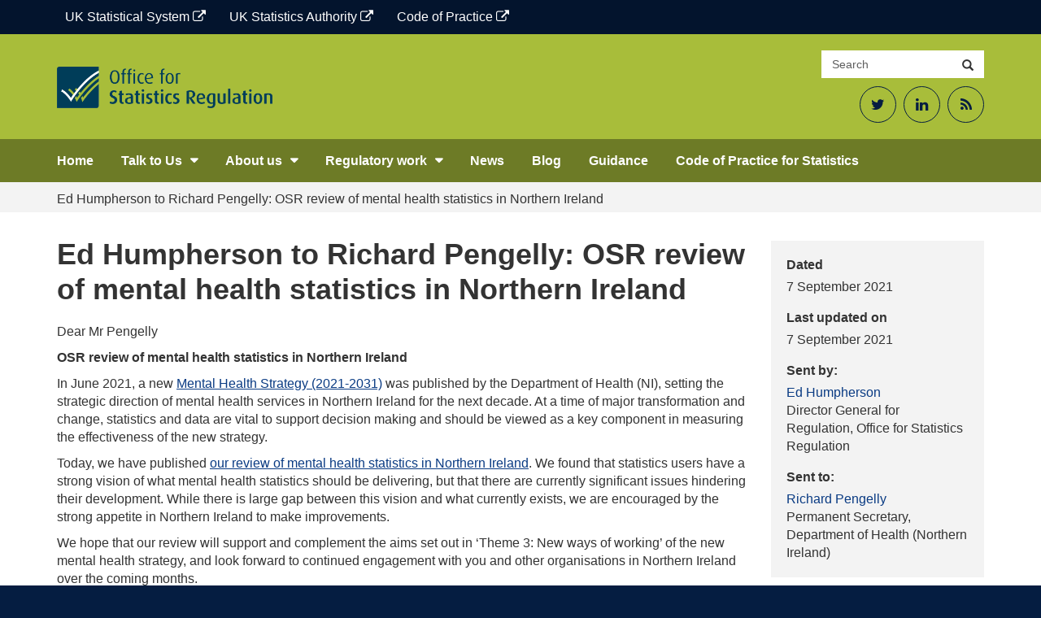

--- FILE ---
content_type: text/html; charset=UTF-8
request_url: https://osr.statisticsauthority.gov.uk/correspondence/ed-humpherson-to-richard-pengelly-osr-review-of-mental-health-statistics-in-northern-ireland/
body_size: 11591
content:
<!DOCTYPE html>
<html lang="en-GB" prefix="og: http://ogp.me/ns# fb: http://ogp.me/ns/fb#">

<head>
    <meta charset="UTF-8">
    <meta http-equiv="X-UA-Compatible" content="IE=edge">
    <meta name="viewport" content="width=device-width, initial-scale=1">
	<title>Ed Humpherson to Richard Pengelly: OSR review of mental health statistics in Northern Ireland &#8211; Office for Statistics Regulation</title>
<meta name='robots' content='max-image-preview:large' />
<link rel='dns-prefetch' href='//cc.cdn.civiccomputing.com' />
<link rel='dns-prefetch' href='//osr.statisticsauthority.gov.uk' />
<link rel="alternate" title="oEmbed (JSON)" type="application/json+oembed" href="https://osr.statisticsauthority.gov.uk/wp-json/oembed/1.0/embed?url=https%3A%2F%2Fosr.statisticsauthority.gov.uk%2Fcorrespondence%2Fed-humpherson-to-richard-pengelly-osr-review-of-mental-health-statistics-in-northern-ireland%2F" />
<link rel="alternate" title="oEmbed (XML)" type="text/xml+oembed" href="https://osr.statisticsauthority.gov.uk/wp-json/oembed/1.0/embed?url=https%3A%2F%2Fosr.statisticsauthority.gov.uk%2Fcorrespondence%2Fed-humpherson-to-richard-pengelly-osr-review-of-mental-health-statistics-in-northern-ireland%2F&#038;format=xml" />
<style id='wp-img-auto-sizes-contain-inline-css' type='text/css'>
img:is([sizes=auto i],[sizes^="auto," i]){contain-intrinsic-size:3000px 1500px}
/*# sourceURL=wp-img-auto-sizes-contain-inline-css */
</style>
<style id='wp-emoji-styles-inline-css' type='text/css'>

	img.wp-smiley, img.emoji {
		display: inline !important;
		border: none !important;
		box-shadow: none !important;
		height: 1em !important;
		width: 1em !important;
		margin: 0 0.07em !important;
		vertical-align: -0.1em !important;
		background: none !important;
		padding: 0 !important;
	}
/*# sourceURL=wp-emoji-styles-inline-css */
</style>
<style id='wp-block-library-inline-css' type='text/css'>
:root{--wp-block-synced-color:#7a00df;--wp-block-synced-color--rgb:122,0,223;--wp-bound-block-color:var(--wp-block-synced-color);--wp-editor-canvas-background:#ddd;--wp-admin-theme-color:#007cba;--wp-admin-theme-color--rgb:0,124,186;--wp-admin-theme-color-darker-10:#006ba1;--wp-admin-theme-color-darker-10--rgb:0,107,160.5;--wp-admin-theme-color-darker-20:#005a87;--wp-admin-theme-color-darker-20--rgb:0,90,135;--wp-admin-border-width-focus:2px}@media (min-resolution:192dpi){:root{--wp-admin-border-width-focus:1.5px}}.wp-element-button{cursor:pointer}:root .has-very-light-gray-background-color{background-color:#eee}:root .has-very-dark-gray-background-color{background-color:#313131}:root .has-very-light-gray-color{color:#eee}:root .has-very-dark-gray-color{color:#313131}:root .has-vivid-green-cyan-to-vivid-cyan-blue-gradient-background{background:linear-gradient(135deg,#00d084,#0693e3)}:root .has-purple-crush-gradient-background{background:linear-gradient(135deg,#34e2e4,#4721fb 50%,#ab1dfe)}:root .has-hazy-dawn-gradient-background{background:linear-gradient(135deg,#faaca8,#dad0ec)}:root .has-subdued-olive-gradient-background{background:linear-gradient(135deg,#fafae1,#67a671)}:root .has-atomic-cream-gradient-background{background:linear-gradient(135deg,#fdd79a,#004a59)}:root .has-nightshade-gradient-background{background:linear-gradient(135deg,#330968,#31cdcf)}:root .has-midnight-gradient-background{background:linear-gradient(135deg,#020381,#2874fc)}:root{--wp--preset--font-size--normal:16px;--wp--preset--font-size--huge:42px}.has-regular-font-size{font-size:1em}.has-larger-font-size{font-size:2.625em}.has-normal-font-size{font-size:var(--wp--preset--font-size--normal)}.has-huge-font-size{font-size:var(--wp--preset--font-size--huge)}.has-text-align-center{text-align:center}.has-text-align-left{text-align:left}.has-text-align-right{text-align:right}.has-fit-text{white-space:nowrap!important}#end-resizable-editor-section{display:none}.aligncenter{clear:both}.items-justified-left{justify-content:flex-start}.items-justified-center{justify-content:center}.items-justified-right{justify-content:flex-end}.items-justified-space-between{justify-content:space-between}.screen-reader-text{border:0;clip-path:inset(50%);height:1px;margin:-1px;overflow:hidden;padding:0;position:absolute;width:1px;word-wrap:normal!important}.screen-reader-text:focus{background-color:#ddd;clip-path:none;color:#444;display:block;font-size:1em;height:auto;left:5px;line-height:normal;padding:15px 23px 14px;text-decoration:none;top:5px;width:auto;z-index:100000}html :where(.has-border-color){border-style:solid}html :where([style*=border-top-color]){border-top-style:solid}html :where([style*=border-right-color]){border-right-style:solid}html :where([style*=border-bottom-color]){border-bottom-style:solid}html :where([style*=border-left-color]){border-left-style:solid}html :where([style*=border-width]){border-style:solid}html :where([style*=border-top-width]){border-top-style:solid}html :where([style*=border-right-width]){border-right-style:solid}html :where([style*=border-bottom-width]){border-bottom-style:solid}html :where([style*=border-left-width]){border-left-style:solid}html :where(img[class*=wp-image-]){height:auto;max-width:100%}:where(figure){margin:0 0 1em}html :where(.is-position-sticky){--wp-admin--admin-bar--position-offset:var(--wp-admin--admin-bar--height,0px)}@media screen and (max-width:600px){html :where(.is-position-sticky){--wp-admin--admin-bar--position-offset:0px}}

/*# sourceURL=wp-block-library-inline-css */
</style><style id='global-styles-inline-css' type='text/css'>
:root{--wp--preset--aspect-ratio--square: 1;--wp--preset--aspect-ratio--4-3: 4/3;--wp--preset--aspect-ratio--3-4: 3/4;--wp--preset--aspect-ratio--3-2: 3/2;--wp--preset--aspect-ratio--2-3: 2/3;--wp--preset--aspect-ratio--16-9: 16/9;--wp--preset--aspect-ratio--9-16: 9/16;--wp--preset--color--black: #000000;--wp--preset--color--cyan-bluish-gray: #abb8c3;--wp--preset--color--white: #FFFFFF;--wp--preset--color--pale-pink: #f78da7;--wp--preset--color--vivid-red: #cf2e2e;--wp--preset--color--luminous-vivid-orange: #ff6900;--wp--preset--color--luminous-vivid-amber: #fcb900;--wp--preset--color--light-green-cyan: #7bdcb5;--wp--preset--color--vivid-green-cyan: #00d084;--wp--preset--color--pale-cyan-blue: #8ed1fc;--wp--preset--color--vivid-cyan-blue: #0693e3;--wp--preset--color--vivid-purple: #9b51e0;--wp--preset--color--night-blue: #003C57;--wp--preset--color--ocean-blue: #206095;--wp--preset--color--sky-blue: #27A0CC;--wp--preset--color--aqual-teal: #00A3A6;--wp--preset--color--jaffa-orange: #FA6401;--wp--preset--color--sun-yellow: #FBC900;--wp--preset--color--leaf-green: #0F8243;--wp--preset--gradient--vivid-cyan-blue-to-vivid-purple: linear-gradient(135deg,rgb(6,147,227) 0%,rgb(155,81,224) 100%);--wp--preset--gradient--light-green-cyan-to-vivid-green-cyan: linear-gradient(135deg,rgb(122,220,180) 0%,rgb(0,208,130) 100%);--wp--preset--gradient--luminous-vivid-amber-to-luminous-vivid-orange: linear-gradient(135deg,rgb(252,185,0) 0%,rgb(255,105,0) 100%);--wp--preset--gradient--luminous-vivid-orange-to-vivid-red: linear-gradient(135deg,rgb(255,105,0) 0%,rgb(207,46,46) 100%);--wp--preset--gradient--very-light-gray-to-cyan-bluish-gray: linear-gradient(135deg,rgb(238,238,238) 0%,rgb(169,184,195) 100%);--wp--preset--gradient--cool-to-warm-spectrum: linear-gradient(135deg,rgb(74,234,220) 0%,rgb(151,120,209) 20%,rgb(207,42,186) 40%,rgb(238,44,130) 60%,rgb(251,105,98) 80%,rgb(254,248,76) 100%);--wp--preset--gradient--blush-light-purple: linear-gradient(135deg,rgb(255,206,236) 0%,rgb(152,150,240) 100%);--wp--preset--gradient--blush-bordeaux: linear-gradient(135deg,rgb(254,205,165) 0%,rgb(254,45,45) 50%,rgb(107,0,62) 100%);--wp--preset--gradient--luminous-dusk: linear-gradient(135deg,rgb(255,203,112) 0%,rgb(199,81,192) 50%,rgb(65,88,208) 100%);--wp--preset--gradient--pale-ocean: linear-gradient(135deg,rgb(255,245,203) 0%,rgb(182,227,212) 50%,rgb(51,167,181) 100%);--wp--preset--gradient--electric-grass: linear-gradient(135deg,rgb(202,248,128) 0%,rgb(113,206,126) 100%);--wp--preset--gradient--midnight: linear-gradient(135deg,rgb(2,3,129) 0%,rgb(40,116,252) 100%);--wp--preset--font-size--small: 13px;--wp--preset--font-size--medium: 20px;--wp--preset--font-size--large: 36px;--wp--preset--font-size--x-large: 42px;--wp--preset--spacing--20: 0.44rem;--wp--preset--spacing--30: 0.67rem;--wp--preset--spacing--40: 1rem;--wp--preset--spacing--50: 1.5rem;--wp--preset--spacing--60: 2.25rem;--wp--preset--spacing--70: 3.38rem;--wp--preset--spacing--80: 5.06rem;--wp--preset--shadow--natural: 6px 6px 9px rgba(0, 0, 0, 0.2);--wp--preset--shadow--deep: 12px 12px 50px rgba(0, 0, 0, 0.4);--wp--preset--shadow--sharp: 6px 6px 0px rgba(0, 0, 0, 0.2);--wp--preset--shadow--outlined: 6px 6px 0px -3px rgb(255, 255, 255), 6px 6px rgb(0, 0, 0);--wp--preset--shadow--crisp: 6px 6px 0px rgb(0, 0, 0);}:where(.is-layout-flex){gap: 0.5em;}:where(.is-layout-grid){gap: 0.5em;}body .is-layout-flex{display: flex;}.is-layout-flex{flex-wrap: wrap;align-items: center;}.is-layout-flex > :is(*, div){margin: 0;}body .is-layout-grid{display: grid;}.is-layout-grid > :is(*, div){margin: 0;}:where(.wp-block-columns.is-layout-flex){gap: 2em;}:where(.wp-block-columns.is-layout-grid){gap: 2em;}:where(.wp-block-post-template.is-layout-flex){gap: 1.25em;}:where(.wp-block-post-template.is-layout-grid){gap: 1.25em;}.has-black-color{color: var(--wp--preset--color--black) !important;}.has-cyan-bluish-gray-color{color: var(--wp--preset--color--cyan-bluish-gray) !important;}.has-white-color{color: var(--wp--preset--color--white) !important;}.has-pale-pink-color{color: var(--wp--preset--color--pale-pink) !important;}.has-vivid-red-color{color: var(--wp--preset--color--vivid-red) !important;}.has-luminous-vivid-orange-color{color: var(--wp--preset--color--luminous-vivid-orange) !important;}.has-luminous-vivid-amber-color{color: var(--wp--preset--color--luminous-vivid-amber) !important;}.has-light-green-cyan-color{color: var(--wp--preset--color--light-green-cyan) !important;}.has-vivid-green-cyan-color{color: var(--wp--preset--color--vivid-green-cyan) !important;}.has-pale-cyan-blue-color{color: var(--wp--preset--color--pale-cyan-blue) !important;}.has-vivid-cyan-blue-color{color: var(--wp--preset--color--vivid-cyan-blue) !important;}.has-vivid-purple-color{color: var(--wp--preset--color--vivid-purple) !important;}.has-black-background-color{background-color: var(--wp--preset--color--black) !important;}.has-cyan-bluish-gray-background-color{background-color: var(--wp--preset--color--cyan-bluish-gray) !important;}.has-white-background-color{background-color: var(--wp--preset--color--white) !important;}.has-pale-pink-background-color{background-color: var(--wp--preset--color--pale-pink) !important;}.has-vivid-red-background-color{background-color: var(--wp--preset--color--vivid-red) !important;}.has-luminous-vivid-orange-background-color{background-color: var(--wp--preset--color--luminous-vivid-orange) !important;}.has-luminous-vivid-amber-background-color{background-color: var(--wp--preset--color--luminous-vivid-amber) !important;}.has-light-green-cyan-background-color{background-color: var(--wp--preset--color--light-green-cyan) !important;}.has-vivid-green-cyan-background-color{background-color: var(--wp--preset--color--vivid-green-cyan) !important;}.has-pale-cyan-blue-background-color{background-color: var(--wp--preset--color--pale-cyan-blue) !important;}.has-vivid-cyan-blue-background-color{background-color: var(--wp--preset--color--vivid-cyan-blue) !important;}.has-vivid-purple-background-color{background-color: var(--wp--preset--color--vivid-purple) !important;}.has-black-border-color{border-color: var(--wp--preset--color--black) !important;}.has-cyan-bluish-gray-border-color{border-color: var(--wp--preset--color--cyan-bluish-gray) !important;}.has-white-border-color{border-color: var(--wp--preset--color--white) !important;}.has-pale-pink-border-color{border-color: var(--wp--preset--color--pale-pink) !important;}.has-vivid-red-border-color{border-color: var(--wp--preset--color--vivid-red) !important;}.has-luminous-vivid-orange-border-color{border-color: var(--wp--preset--color--luminous-vivid-orange) !important;}.has-luminous-vivid-amber-border-color{border-color: var(--wp--preset--color--luminous-vivid-amber) !important;}.has-light-green-cyan-border-color{border-color: var(--wp--preset--color--light-green-cyan) !important;}.has-vivid-green-cyan-border-color{border-color: var(--wp--preset--color--vivid-green-cyan) !important;}.has-pale-cyan-blue-border-color{border-color: var(--wp--preset--color--pale-cyan-blue) !important;}.has-vivid-cyan-blue-border-color{border-color: var(--wp--preset--color--vivid-cyan-blue) !important;}.has-vivid-purple-border-color{border-color: var(--wp--preset--color--vivid-purple) !important;}.has-vivid-cyan-blue-to-vivid-purple-gradient-background{background: var(--wp--preset--gradient--vivid-cyan-blue-to-vivid-purple) !important;}.has-light-green-cyan-to-vivid-green-cyan-gradient-background{background: var(--wp--preset--gradient--light-green-cyan-to-vivid-green-cyan) !important;}.has-luminous-vivid-amber-to-luminous-vivid-orange-gradient-background{background: var(--wp--preset--gradient--luminous-vivid-amber-to-luminous-vivid-orange) !important;}.has-luminous-vivid-orange-to-vivid-red-gradient-background{background: var(--wp--preset--gradient--luminous-vivid-orange-to-vivid-red) !important;}.has-very-light-gray-to-cyan-bluish-gray-gradient-background{background: var(--wp--preset--gradient--very-light-gray-to-cyan-bluish-gray) !important;}.has-cool-to-warm-spectrum-gradient-background{background: var(--wp--preset--gradient--cool-to-warm-spectrum) !important;}.has-blush-light-purple-gradient-background{background: var(--wp--preset--gradient--blush-light-purple) !important;}.has-blush-bordeaux-gradient-background{background: var(--wp--preset--gradient--blush-bordeaux) !important;}.has-luminous-dusk-gradient-background{background: var(--wp--preset--gradient--luminous-dusk) !important;}.has-pale-ocean-gradient-background{background: var(--wp--preset--gradient--pale-ocean) !important;}.has-electric-grass-gradient-background{background: var(--wp--preset--gradient--electric-grass) !important;}.has-midnight-gradient-background{background: var(--wp--preset--gradient--midnight) !important;}.has-small-font-size{font-size: var(--wp--preset--font-size--small) !important;}.has-medium-font-size{font-size: var(--wp--preset--font-size--medium) !important;}.has-large-font-size{font-size: var(--wp--preset--font-size--large) !important;}.has-x-large-font-size{font-size: var(--wp--preset--font-size--x-large) !important;}
/*# sourceURL=global-styles-inline-css */
</style>

<style id='classic-theme-styles-inline-css' type='text/css'>
/*! This file is auto-generated */
.wp-block-button__link{color:#fff;background-color:#32373c;border-radius:9999px;box-shadow:none;text-decoration:none;padding:calc(.667em + 2px) calc(1.333em + 2px);font-size:1.125em}.wp-block-file__button{background:#32373c;color:#fff;text-decoration:none}
/*# sourceURL=/wp-includes/css/classic-themes.min.css */
</style>
<link rel='stylesheet' id='analytics-with-consent-styles-css' href='https://osr.statisticsauthority.gov.uk/wp-content/plugins/analytics-with-consent/assets/css/styles.css?ver=6.9' type='text/css' media='all' />
<link rel='stylesheet' id='bootstrap-css-css' href='https://osr.statisticsauthority.gov.uk/wp-content/themes/ons-osr/assets/css/bootstrap.min.css?ver=6.9' type='text/css' media='all' />
<link rel='stylesheet' id='fontawesome-css' href='https://osr.statisticsauthority.gov.uk/wp-content/themes/ons-osr/assets/fonts/font-awesome/css/font-awesome.min.css?ver=6.9' type='text/css' media='all' />
<link rel='stylesheet' id='master-css' href='https://osr.statisticsauthority.gov.uk/wp-content/themes/ons-osr/assets/css/master.css?ver=6.9' type='text/css' media='all' />
<link rel='stylesheet' id='style-css' href='https://osr.statisticsauthority.gov.uk/wp-content/themes/ons-osr/style.css?ver=6.9' type='text/css' media='all' />
<link rel='stylesheet' id='wp-pagenavi-css' href='https://osr.statisticsauthority.gov.uk/wp-content/plugins/wp-pagenavi/pagenavi-css.css?ver=2.70' type='text/css' media='all' />
<link rel='stylesheet' id='tablepress-default-css' href='https://osr.statisticsauthority.gov.uk/wp-content/plugins/tablepress/css/build/default.css?ver=3.2.6' type='text/css' media='all' />
<style id='tablepress-default-inline-css' type='text/css'>
.tablepress-id-55 .column-1,.tablepress-id-77 .column-1,.tablepress-id-78 .column-1,.tablepress-id-79 .column-1,.tablepress-id-84 .column-1,.tablepress-id-85 .column-1,.tablepress-id-88 .column-1,.tablepress-id-90 .column-1,.tablepress-id-94 .column-1,.tablepress-id-95 .column-1{width:200px}.tablepress-id-55 .column-2,.tablepress-id-77 .column-2,.tablepress-id-78 .column-2,.tablepress-id-79 .column-2,.tablepress-id-84 .column-2,.tablepress-id-85 .column-2,.tablepress-id-88 .column-2,.tablepress-id-90 .column-2,.tablepress-id-94 .column-2,.tablepress-id-95 .column-2{width:300px}.tablepress-id-53 .column-2{width:200px}.tablepress-id-52 .column-2{width:200px}.tablepress-id-52 .column-3{width:200px}.tablepress-id-50 .column-1{width:150px}.tablepress-id-50 .column-2{width:300px}.tablepress-id-8 .column-1{width:300px}.tablepress-id-8 .column-2{width:300px}.tablepress-id-9 .column-1{width:300px}.tablepress-id-9 .column-2{width:300px}
/*# sourceURL=tablepress-default-inline-css */
</style>
<script type="text/javascript" src="https://cc.cdn.civiccomputing.com/9/cookieControl-9.x.min.js?ver=6.9" id="civicCookieControl-js"></script>
<script type="text/javascript" id="civicCookieControlDefaultAnalytics-js-extra">
/* <![CDATA[ */
var cookieControlDefaultAnalytics = {"googleAnalyticsId":"UA-173353521-3","ga4Id":"G-JDNQV3YKS8","gtmId":"","hjid":""};
//# sourceURL=civicCookieControlDefaultAnalytics-js-extra
/* ]]> */
</script>
<script type="text/javascript" src="https://osr.statisticsauthority.gov.uk/wp-content/plugins/analytics-with-consent/assets/js/analytics.js?ver=6.9" id="civicCookieControlDefaultAnalytics-js"></script>
<script type="text/javascript" id="civicCookieControlConfig-js-extra">
/* <![CDATA[ */
var cookieControlConfig = {"apiKey":"a32b473d2679c267fcc01b6dd43a313d52db12de","product":"COMMUNITY","closeStyle":"button","initialState":"open","text":{"closeLabel":"Save and Close","acceptSettings":"Accept all cookies","rejectSettings":"Only accept necessary cookies"},"branding":{"removeAbout":true},"position":"LEFT","theme":"DARK","subDomains":"","toggleType":"checkbox","optionalCookies":[{"name":"analytics","label":"Analytical Cookies","description":"Analytical cookies help us to improve our website by collecting and reporting information on its usage.","cookies":["_ga","_gid","_gat","__utma","__utmt","__utmb","__utmc","__utmz","__utmv"],"onAccept":"analyticsWithConsent.gaAccept","onRevoke":"analyticsWithConsent.gaRevoke"}],"necessaryCookies":["wp-postpass_*"]};
//# sourceURL=civicCookieControlConfig-js-extra
/* ]]> */
</script>
<script type="text/javascript" src="https://osr.statisticsauthority.gov.uk/wp-content/plugins/analytics-with-consent/assets/js/config.js?ver=6.9" id="civicCookieControlConfig-js"></script>
<script type="text/javascript" src="https://osr.statisticsauthority.gov.uk/wp-includes/js/jquery/jquery.min.js?ver=3.7.1" id="jquery-core-js"></script>
<script type="text/javascript" src="https://osr.statisticsauthority.gov.uk/wp-includes/js/jquery/jquery-migrate.min.js?ver=3.4.1" id="jquery-migrate-js"></script>
<link rel="canonical" href="https://osr.statisticsauthority.gov.uk/correspondence/ed-humpherson-to-richard-pengelly-osr-review-of-mental-health-statistics-in-northern-ireland/" />
<script async id="awc_gtag" src="https://www.googletagmanager.com/gtag/js?id=G-JDNQV3YKS8"></script><link rel="icon" href="https://osr.statisticsauthority.gov.uk/wp-content/uploads/2021/10/cropped-OSR_Logo_Twitter-1-32x32.png" sizes="32x32" />
<link rel="icon" href="https://osr.statisticsauthority.gov.uk/wp-content/uploads/2021/10/cropped-OSR_Logo_Twitter-1-192x192.png" sizes="192x192" />
<link rel="apple-touch-icon" href="https://osr.statisticsauthority.gov.uk/wp-content/uploads/2021/10/cropped-OSR_Logo_Twitter-1-180x180.png" />
<meta name="msapplication-TileImage" content="https://osr.statisticsauthority.gov.uk/wp-content/uploads/2021/10/cropped-OSR_Logo_Twitter-1-270x270.png" />

<!-- START - Open Graph and Twitter Card Tags 3.3.7 -->
 <!-- Facebook Open Graph -->
  <meta property="og:locale" content="en_GB"/>
  <meta property="og:site_name" content="Office for Statistics Regulation"/>
  <meta property="og:title" content="Ed Humpherson to Richard Pengelly: OSR review of mental health statistics in Northern Ireland"/>
  <meta property="og:url" content="https://osr.statisticsauthority.gov.uk/correspondence/ed-humpherson-to-richard-pengelly-osr-review-of-mental-health-statistics-in-northern-ireland/"/>
  <meta property="og:type" content="article"/>
  <meta property="og:description" content="Dear Mr Pengelly

OSR review of mental health statistics in Northern Ireland

In June 2021, a new Mental Health Strategy (2021-2031) was published by the Department of Health (NI), setting the strategic direction of mental health services in Northern Ireland for the next decade. At a time of maj"/>
  <meta property="og:image" content="https://osr.statisticsauthority.gov.uk/wp-content/uploads/2022/06/OSR-featured-image.png"/>
  <meta property="og:image:url" content="https://osr.statisticsauthority.gov.uk/wp-content/uploads/2022/06/OSR-featured-image.png"/>
  <meta property="og:image:secure_url" content="https://osr.statisticsauthority.gov.uk/wp-content/uploads/2022/06/OSR-featured-image.png"/>
  <meta property="fb:app_id" content="966242223397117"/>
 <!-- Google+ / Schema.org -->
 <!-- Twitter Cards -->
  <meta name="twitter:title" content="Ed Humpherson to Richard Pengelly: OSR review of mental health statistics in Northern Ireland"/>
  <meta name="twitter:url" content="https://osr.statisticsauthority.gov.uk/correspondence/ed-humpherson-to-richard-pengelly-osr-review-of-mental-health-statistics-in-northern-ireland/"/>
  <meta name="twitter:card" content="summary_large_image"/>
  <meta name="twitter:site" content="@UKStatsAuth"/>
 <!-- SEO -->
 <!-- Misc. tags -->
 <!-- is_singular -->
<!-- END - Open Graph and Twitter Card Tags 3.3.7 -->
	
</head>

<body class="wp-singular correspondence-template-default single single-correspondence postid-38853 wp-custom-logo wp-theme-ons-osr branding_green group-blog">
<a class="skip-link screen-reader-text sr-only" href="#content">Skip to content</a>

    <div class="utility-bar">
        <div class="container">
			<div class="utility-bar--items"><a href="https://www.statisticsauthority.gov.uk/" class="utility-bar--item  menu-item menu-item-type-custom menu-item-object-custom">UK Statistical System <span class="fa fa-external-link"></span></a>
<a href="https://uksa.statisticsauthority.gov.uk/" class="utility-bar--item  menu-item menu-item-type-custom menu-item-object-custom">UK Statistics Authority <span class="fa fa-external-link"></span></a>
<a href="https://code.statisticsauthority.gov.uk/" class="utility-bar--item  menu-item menu-item-type-custom menu-item-object-custom">Code of Practice <span class="fa fa-external-link"></span></a>
</div>        </div>
    </div>

    <header id="siteheader" class="header large hidden-xs">
        <div class="container">
            <div class="header__flex">
                <div class="header__logo-strap">
					<a class="d-block" href="https://osr.statisticsauthority.gov.uk"><img src="https://osr.statisticsauthority.gov.uk/wp-content/uploads/2020/03/ors-logo-1024x199.png" class="logo" alt="Office for Statistics Regulation"/></a>                    <p class="strap bold">
																			                    </p>
                </div>
                <div>
                    <div class="search-container">
                        <form class="input-group" role="search" action="https://osr.statisticsauthority.gov.uk/">
                            <label class="sr-only" for="searchsite">Search site</label>
                            <input id="searchsite" type="text" class="form-control" placeholder="Search" name="s">
                            <div class="input-group-btn">
                                <button type="submit" class="btn btn-default"><span
                                            class="glyphicon glyphicon-search"></span><span
                                            class="sr-only">Search</span></button>
                            </div>
                        </form>
                    </div>
					                        <div class="header__social-media text-right">
							<div class="textwidget custom-html-widget"><ul>
	<li><a href="https://twitter.com/statsregulation"><span class="fa fa-twitter" aria-hidden="true"></span><span class="sr-only">Twitter</span></a></li>
	<li><a href="https://www.linkedin.com/company/office-for-statistics-regulation/"><span class="fa fa-linkedin" aria-hidden="true"></span><span class="sr-only">LinkedIn</span></a></li>
	<li><a href="https://osr.statisticsauthority.gov.uk/feed"><span class="fa fa-rss" aria-hidden="true"></span><span class="sr-only">RSS Feed</span></a></li>
</ul></div>                        </div>
					
                </div>
            </div>
        </div><!--.container-->
    </header>

    <!-- navbar -->
    <nav id="sitenav" class="navbar">
        <div class="container">
            <div class="navbar-header">
                <button type="button" class="navbar-toggle collapsed" data-toggle="collapse" data-target="#navbar"
                        aria-expanded="false" aria-controls="navbar">
                    <span class="sr-only">Toggle navigation</span>
                    <span class="icon-bar"></span>
                    <span class="icon-bar"></span>
                    <span class="icon-bar"></span>
                </button>

				
                    <a href="https://osr.statisticsauthority.gov.uk" class="navbar-brand visible-xs"
                       style="background-image:url(https://osr.statisticsauthority.gov.uk/wp-content/uploads/2020/03/ors-logo-300x58.png)"><span class="sr-only">Office for Statistics Regulation</span></a>

				
            </div>
            <div id="navbar" class="navbar-collapse collapse" role="navigation">

				<ul id="menu-primary-navigation" class="nav navbar-nav"><li id="menu-item-29860" class="menu-item menu-item-type-post_type menu-item-object-page menu-item-home menu-item-29860"><a  href="https://osr.statisticsauthority.gov.uk/">Home</a></li>
<li id="menu-item-40116" class="menu-item menu-item-type-custom menu-item-object-custom menu-item-has-children menu-item-40116"><button>Talk to Us</button>
<ul class="sub-menu">
	<li id="menu-item-40118" class="menu-item menu-item-type-post_type menu-item-object-page menu-item-40118"><a  href="https://osr.statisticsauthority.gov.uk/raise-an-issue/">Raise an issue</a></li>
	<li id="menu-item-30463" class="menu-item menu-item-type-post_type menu-item-object-page menu-item-30463"><a  href="https://osr.statisticsauthority.gov.uk/casework/">Casework</a></li>
	<li id="menu-item-40117" class="menu-item menu-item-type-post_type menu-item-object-page menu-item-40117"><a  href="https://osr.statisticsauthority.gov.uk/contact-us/">Contact Us</a></li>
</ul>
</li>
<li id="menu-item-29863" class="menu-item menu-item-type-custom menu-item-object-custom menu-item-has-children menu-item-29863"><button>About us</button>
<ul class="sub-menu">
	<li id="menu-item-29862" class="menu-item menu-item-type-post_type menu-item-object-page menu-item-29862"><a  href="https://osr.statisticsauthority.gov.uk/what-we-do/">What we do</a></li>
	<li id="menu-item-47390" class="menu-item menu-item-type-post_type menu-item-object-page menu-item-47390"><a  href="https://osr.statisticsauthority.gov.uk/what-we-do/meet-the-team/">Our leadership team</a></li>
	<li id="menu-item-30976" class="menu-item menu-item-type-post_type menu-item-object-page menu-item-30976"><a  href="https://osr.statisticsauthority.gov.uk/what-we-do/our-domains/">Our Domains</a></li>
	<li id="menu-item-53714" class="menu-item menu-item-type-post_type menu-item-object-page menu-item-53714"><a  href="https://osr.statisticsauthority.gov.uk/osr-careers/">OSR Careers</a></li>
	<li id="menu-item-30668" class="menu-item menu-item-type-post_type menu-item-object-page menu-item-30668"><a  href="https://osr.statisticsauthority.gov.uk/policies/">Policies</a></li>
</ul>
</li>
<li id="menu-item-29867" class="menu-item menu-item-type-custom menu-item-object-custom menu-item-has-children menu-item-29867"><button>Regulatory work</button>
<ul class="sub-menu">
	<li id="menu-item-30445" class="menu-item menu-item-type-post_type menu-item-object-page menu-item-30445"><a  href="https://osr.statisticsauthority.gov.uk/publications-list/">Publications</a></li>
	<li id="menu-item-30444" class="menu-item menu-item-type-post_type menu-item-object-page menu-item-30444"><a  href="https://osr.statisticsauthority.gov.uk/correspondence-list/">Correspondence</a></li>
	<li id="menu-item-30376" class="menu-item menu-item-type-post_type menu-item-object-page menu-item-30376"><a  href="https://osr.statisticsauthority.gov.uk/our-regulatory-work/">Our Regulatory Work</a></li>
	<li id="menu-item-30923" class="menu-item menu-item-type-post_type menu-item-object-page menu-item-30923"><a  href="https://osr.statisticsauthority.gov.uk/accredited-official-statistics/">Accredited official statistics</a></li>
</ul>
</li>
<li id="menu-item-30399" class="menu-item menu-item-type-post_type menu-item-object-page menu-item-30399"><a  href="https://osr.statisticsauthority.gov.uk/news-list/">News</a></li>
<li id="menu-item-30398" class="menu-item menu-item-type-post_type menu-item-object-page menu-item-30398"><a  href="https://osr.statisticsauthority.gov.uk/latest-on-regulation-blog/">Blog</a></li>
<li id="menu-item-30816" class="menu-item menu-item-type-post_type menu-item-object-page menu-item-30816"><a  href="https://osr.statisticsauthority.gov.uk/guidance/">Guidance</a></li>
<li id="menu-item-52972" class="menu-item menu-item-type-custom menu-item-object-custom menu-item-52972"><a  href="https://code.statisticsauthority.gov.uk/">Code of Practice for Statistics</a></li>
</ul>
                                        <div class="header__social-media header__social-media--mobile">
							<div class="textwidget custom-html-widget"><ul>
	<li><a href="https://twitter.com/statsregulation"><span class="fa fa-twitter" aria-hidden="true"></span><span class="sr-only">Twitter</span></a></li>
	<li><a href="https://www.linkedin.com/company/office-for-statistics-regulation/"><span class="fa fa-linkedin" aria-hidden="true"></span><span class="sr-only">LinkedIn</span></a></li>
	<li><a href="https://osr.statisticsauthority.gov.uk/feed"><span class="fa fa-rss" aria-hidden="true"></span><span class="sr-only">RSS Feed</span></a></li>
</ul></div>                        </div>
					
                <form class="header__mobile-search padding-top-10" role="search"
                      action="https://osr.statisticsauthority.gov.uk/">
                    <label class="sr-only" for="searchsite-mobile">Search site</label>
                    <input id="searchsite-mobile" type="text" class="form-control margin-bottom-5"
                           placeholder="Search the site" name="s">
                    <button type="submit" class="btn btn-lime margin-bottom-10 bold">Search</button>
                </form>

            </div>
        </div>
    </nav>


<div class="wrapper">

    <div class="bg-grey-x-light">
        <div class="container">
            <div class="breadcrumb" typeof="BreadcrumbList" vocab="http://schema.org/">
				<!-- Breadcrumb NavXT 7.5.0 -->
<span property="itemListElement" typeof="ListItem"><span property="name">Ed Humpherson to Richard Pengelly: OSR review of mental health statistics in Northern Ireland</span><meta property="position" content="1"></span>            </div>
        </div>
    </div>

	
        <div id="content" class="site-content">
            <div class="container padding-bottom-30">
                <div class="row">

                    <div class="col-md-3 col-sm-4 sidebar publication pull-right no-float-xs margin-top-10-xs">

                        <!--mobile title -->
                        <h1 class="visible-xs margin-top-0 margin-bottom-20">Ed Humpherson to Richard Pengelly: OSR review of mental health statistics in Northern Ireland</h1>
						
                        <div class="well">
                            <dl>
                                <dt>Dated</dt>
                                <dd>7 September 2021</dd>
                                <dt>Last updated on</dt>
                                <dd>7 September 2021</dd>
								<dt>Sent by:</dt><dd><a href='/correspondent/ed-humpherson'>Ed Humpherson</a><br />Director General for Regulation, Office for Statistics Regulation</dd><dt>Sent to:</dt><dd><a href='/correspondent/richard-pengelly'>Richard Pengelly</a><br />Permanent Secretary, Department of Health (Northern Ireland)</dd>                            </dl>
                        </div>

						
                                    <div class="well">
                                        <dl>
                                            <dt>File</dt>
                                            <dd>
                                                <p>Ed Humpherson to Richard Pengelly - OSR review of mental health statistics in Northern Ireland</p>
                                                <p><a href="https://osr.statisticsauthority.gov.uk/wp-content/uploads/2021/09/Ed-Humpherson-to-Richard-Pengelly-OSR-review-of-mental-health-statistics-in-Northern-Ireland.pdf" class="btn btn-lg btn-lime">Download<span class="sr-only"> "Ed Humpherson to Richard Pengelly - OSR review of mental health statistics in Northern Ireland" in PDF format (0.09MB)</span></a></p>
                                            </dd>
                                            <dt>Type</dt>
                                            <dd>PDF</dd>
                                            <dt>Size</dt>
                                            <dd>0.09MB</dd>
                                        </dl>
                                    </div>

									
                    </div>

                    <main id="main" class="col-md-9 col-sm-10 content-main">

                        <article id="page-id">
							                            <header class="entry-header hidden-xs">
                                <h1 class="entry-title">Ed Humpherson to Richard Pengelly: OSR review of mental health statistics in Northern Ireland</h1>
                            </header><!--.entry-header-->
                            <div class="entry-content">
								<p>Dear Mr Pengelly</p>
<p><strong>OSR review of mental health statistics in Northern Ireland</strong></p>
<p>In June 2021, a new <a href="https://www.health-ni.gov.uk/publications/mental-health-strategy-2021-2031">Mental Health Strategy (2021-2031)</a> was published by the Department of Health (NI), setting the strategic direction of mental health services in Northern Ireland for the next decade. At a time of major transformation and change, statistics and data are vital to support decision making and should be viewed as a key component in measuring the effectiveness of the new strategy.</p>
<p>Today, we have published <a href="https://osr.statisticsauthority.gov.uk/publication/review-of-mental-health-statistics-in-northern-ireland/">our review of mental health statistics in Northern Ireland</a>. We found that statistics users have a strong vision of what mental health statistics should be delivering, but that there are currently significant issues hindering their development. While there is large gap between this vision and what currently exists, we are encouraged by the strong appetite in Northern Ireland to make improvements.</p>
<p>We hope that our review will support and complement the aims set out in ‘Theme 3: New ways of working’ of the new mental health strategy, and look forward to continued engagement with you and other organisations in Northern Ireland over the coming months.</p>
<p>I am copying this letter to Siobhan Carey, Chief Statistician for Northern Ireland, Eugene Mooney, Senior Statistician at the Department of Health, Sean Holland, Chief Social Work Officer of Social Services at the Department of Health and Peter Toogood, Director of Mental Health at the Department of Health.</p>
<p>Yours sincerely</p>
<p>Ed Humpherson</p>
<p>Director General for Regulation</p>
                            </div><!--.entry-content-->
                        </article>
                    </main>
                </div>
            </div>
        </div>

	
</div><!--.wrapper-->

<footer class="footer" role="contentinfo">
    <div class="container">
        <div class="row">

            <div class="col-md-6 footer-logos">

				
					<div class="margin-bottom-20"><a href="https://osr.statisticsauthority.gov.uk" aria-label="Office for Statistics Regulation home page"><img src="https://osr.statisticsauthority.gov.uk/wp-content/uploads/2020/04/OSR-Logo-white-1024x215.png" class="footer-logo" alt=""/></a></div>
				
            </div>

			                <div class="col-md-6 social-media-footer" role="complementary" id="social-media-footer">
					<div class="widget_text social-media-footer pull-right"><div class="textwidget custom-html-widget"><ul class="social-media-icons">
	<li><a class="twitter ext-link" href="https://twitter.com/StatsRegulation" target="_blank">Twitter</a></li>
	<li><a class="linkedin ext-link" href="https://www.linkedin.com/company/office-for-statistics-regulation/" target="_blank">LinkedIn</a></li>
	<li><a class="rss" href="/feed">RSS</a></li>
</ul></div></div>                </div>
			
        </div>
        <div class="row">
            <div class="col-sm-6">
				<ul id="menu-footer-links" class="list-inline"><li id="menu-item-9072" class="menu-item menu-item-type-post_type menu-item-object-page menu-item-9072"><a href="https://osr.statisticsauthority.gov.uk/copyright/">Copyright</a></li>
<li id="menu-item-9060" class="menu-item menu-item-type-post_type menu-item-object-page menu-item-9060"><a href="https://osr.statisticsauthority.gov.uk/terms-and-conditions/">Terms and Conditions</a></li>
<li id="menu-item-9059" class="menu-item menu-item-type-post_type menu-item-object-page menu-item-9059"><a href="https://osr.statisticsauthority.gov.uk/privacy-policy/">Website Privacy Policy</a></li>
<li id="menu-item-9073" class="menu-item menu-item-type-post_type menu-item-object-page menu-item-9073"><a href="https://osr.statisticsauthority.gov.uk/accessibility/">Accessibility</a></li>
<li id="menu-item-9011" class="menu-item menu-item-type-post_type menu-item-object-page menu-item-9011"><a href="https://osr.statisticsauthority.gov.uk/contact-us/">Contact Us</a></li>
<li id="menu-item-9001" class="menu-item menu-item-type-post_type menu-item-object-page menu-item-9001"><a href="https://osr.statisticsauthority.gov.uk/site-map/">Site Map</a></li>
<li id="menu-item-42892" class="menu-item menu-item-type-post_type menu-item-object-page menu-item-42892"><a href="https://osr.statisticsauthority.gov.uk/office-for-statistics-regulation-newsletter/">Sign up for our newsletter</a></li>
</ul>            </div>
            <div class="col-sm-6 text-right">
                &copy; 2026 Office for Statistics Regulation            </div>
        </div>
    </div>
</footer>

<script type="speculationrules">
{"prefetch":[{"source":"document","where":{"and":[{"href_matches":"/*"},{"not":{"href_matches":["/wp-*.php","/wp-admin/*","/wp-content/uploads/*","/wp-content/*","/wp-content/plugins/*","/wp-content/themes/ons-osr/*","/*\\?(.+)"]}},{"not":{"selector_matches":"a[rel~=\"nofollow\"]"}},{"not":{"selector_matches":".no-prefetch, .no-prefetch a"}}]},"eagerness":"conservative"}]}
</script>
<script type="text/javascript" src="https://osr.statisticsauthority.gov.uk/wp-content/themes/ons-osr/assets/js/bootstrap.min.js" id="bootstrap-js"></script>
<script type="text/javascript" src="https://osr.statisticsauthority.gov.uk/wp-content/themes/ons-osr/assets/js/jquery.fitvids.js" id="fitvids-js"></script>
<script type="text/javascript" src="https://osr.statisticsauthority.gov.uk/wp-content/themes/ons-osr/assets/js/jquery.matchHeight-min.js" id="match-height-js"></script>
<script type="text/javascript" src="https://osr.statisticsauthority.gov.uk/wp-content/themes/ons-osr/assets/js/scripts.js?ver=1767800236" id="scripts-js"></script>
<script type="text/javascript" src="https://cdnjs.cloudflare.com/ajax/libs/mathjax/2.7.9/MathJax.js?config=Accessible&amp;ver=1.3.13" id="mathjax-js"></script>
<script id="wp-emoji-settings" type="application/json">
{"baseUrl":"https://s.w.org/images/core/emoji/17.0.2/72x72/","ext":".png","svgUrl":"https://s.w.org/images/core/emoji/17.0.2/svg/","svgExt":".svg","source":{"concatemoji":"https://osr.statisticsauthority.gov.uk/wp-includes/js/wp-emoji-release.min.js?ver=6.9"}}
</script>
<script type="module">
/* <![CDATA[ */
/*! This file is auto-generated */
const a=JSON.parse(document.getElementById("wp-emoji-settings").textContent),o=(window._wpemojiSettings=a,"wpEmojiSettingsSupports"),s=["flag","emoji"];function i(e){try{var t={supportTests:e,timestamp:(new Date).valueOf()};sessionStorage.setItem(o,JSON.stringify(t))}catch(e){}}function c(e,t,n){e.clearRect(0,0,e.canvas.width,e.canvas.height),e.fillText(t,0,0);t=new Uint32Array(e.getImageData(0,0,e.canvas.width,e.canvas.height).data);e.clearRect(0,0,e.canvas.width,e.canvas.height),e.fillText(n,0,0);const a=new Uint32Array(e.getImageData(0,0,e.canvas.width,e.canvas.height).data);return t.every((e,t)=>e===a[t])}function p(e,t){e.clearRect(0,0,e.canvas.width,e.canvas.height),e.fillText(t,0,0);var n=e.getImageData(16,16,1,1);for(let e=0;e<n.data.length;e++)if(0!==n.data[e])return!1;return!0}function u(e,t,n,a){switch(t){case"flag":return n(e,"\ud83c\udff3\ufe0f\u200d\u26a7\ufe0f","\ud83c\udff3\ufe0f\u200b\u26a7\ufe0f")?!1:!n(e,"\ud83c\udde8\ud83c\uddf6","\ud83c\udde8\u200b\ud83c\uddf6")&&!n(e,"\ud83c\udff4\udb40\udc67\udb40\udc62\udb40\udc65\udb40\udc6e\udb40\udc67\udb40\udc7f","\ud83c\udff4\u200b\udb40\udc67\u200b\udb40\udc62\u200b\udb40\udc65\u200b\udb40\udc6e\u200b\udb40\udc67\u200b\udb40\udc7f");case"emoji":return!a(e,"\ud83e\u1fac8")}return!1}function f(e,t,n,a){let r;const o=(r="undefined"!=typeof WorkerGlobalScope&&self instanceof WorkerGlobalScope?new OffscreenCanvas(300,150):document.createElement("canvas")).getContext("2d",{willReadFrequently:!0}),s=(o.textBaseline="top",o.font="600 32px Arial",{});return e.forEach(e=>{s[e]=t(o,e,n,a)}),s}function r(e){var t=document.createElement("script");t.src=e,t.defer=!0,document.head.appendChild(t)}a.supports={everything:!0,everythingExceptFlag:!0},new Promise(t=>{let n=function(){try{var e=JSON.parse(sessionStorage.getItem(o));if("object"==typeof e&&"number"==typeof e.timestamp&&(new Date).valueOf()<e.timestamp+604800&&"object"==typeof e.supportTests)return e.supportTests}catch(e){}return null}();if(!n){if("undefined"!=typeof Worker&&"undefined"!=typeof OffscreenCanvas&&"undefined"!=typeof URL&&URL.createObjectURL&&"undefined"!=typeof Blob)try{var e="postMessage("+f.toString()+"("+[JSON.stringify(s),u.toString(),c.toString(),p.toString()].join(",")+"));",a=new Blob([e],{type:"text/javascript"});const r=new Worker(URL.createObjectURL(a),{name:"wpTestEmojiSupports"});return void(r.onmessage=e=>{i(n=e.data),r.terminate(),t(n)})}catch(e){}i(n=f(s,u,c,p))}t(n)}).then(e=>{for(const n in e)a.supports[n]=e[n],a.supports.everything=a.supports.everything&&a.supports[n],"flag"!==n&&(a.supports.everythingExceptFlag=a.supports.everythingExceptFlag&&a.supports[n]);var t;a.supports.everythingExceptFlag=a.supports.everythingExceptFlag&&!a.supports.flag,a.supports.everything||((t=a.source||{}).concatemoji?r(t.concatemoji):t.wpemoji&&t.twemoji&&(r(t.twemoji),r(t.wpemoji)))});
//# sourceURL=https://osr.statisticsauthority.gov.uk/wp-includes/js/wp-emoji-loader.min.js
/* ]]> */
</script>

</body>
</html>
